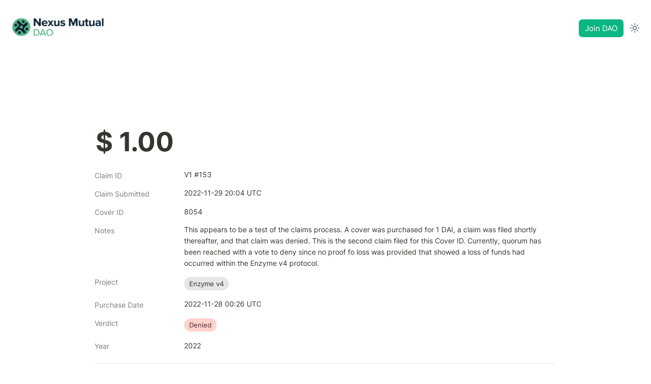

--- FILE ---
content_type: text/css; charset=utf-8
request_url: https://sites.super.so/warp/style.css
body_size: 1956
content:
:root {
  --primary-color: var(--navbar-button-background-color)!important;

  /* CTA button styles */
  --cta-padding: 8px 12px!important;
  --cta-border-radii: 7px!important;
  --cta-bg-color: var(--primary-color)!important;
  --cta-text-color: var(--navbar-button-text-color)!important;
  
  /* Database view switcher */
  /* Active colors */
  --picker-active-bg-color: var(--primary-color)!important;
  --picker-active-text-color: var(--navbar-button-text-color)!important;
  --picker-active-border-color: var(--primary-color)!important;
    /* Default colors */
  --picker-border-color: var(--color-border-default)!important;
  --picker-text-color: var(--color-text-default);
  --picker-border-radius: 8px!important;

  /*Miscelaneous*/
  --collection-card-bg-color: #F7F6F5;
  --navbar-background-color: #ffffff80 !important;
  --color-code-bg: #f2f2f2!important;
  --color-code-text: var(--color-text-default);
}

.theme-dark {
  --navbar-background-color: #19191980 !important;
  --color-card-bg: #191919!important;
  --color-card-bg-hover: #1B1B1B!important;
  --collection-card-bg-color: #111111;
  --color-code-bg: #111111!important;
}

.notion-code code {
  color: var(--color-code-text)!important;
}

#page-index .notion-header {
  display: none !important;
}

#page-index .notion-toggle.bg-brown {
  display: none !important;
}

body {
  -webkit-font-smoothing: antialiased !important;
  -moz-osx-font-smoothing: grayscale !important;
  text-rendering: optimizeLegibility !important;
}

h1.notion-heading * {
  letter-spacing: -1px!important;
}

h2.notion-heading * {
  letter-spacing: -.8px!important;
}

h3.notion-heading * {
  letter-spacing: -.5px!important;
}

::selection {
  background: var(--navbar-button-background-color)!important;
}

/* NAVBAR */
.super-navbar {
  backdrop-filter: blur(10px) !important;
}

.super-navbar__logo { 
  transition: opacity 0.3s ease-in-out !important; 
}
.super-navbar__logo:hover { 
  opacity: 70% !important; 
}

.super-navbar__cta {
  border-radius: var(--cta-border-radii)!important;
  padding: var(--cta-padding)!important;
}

.super-navbar__logo {
  flex-grow: 0!important;
}

/* CALLOUTS */
.notion-callout {
  width: 100%;
  margin: auto !important;
  text-align: center !important;
}

.notion-callout__content {
  margin-inline-start: 0px!important;
}

/* CTA BUTTON */
.notion-root .notion-text strong .notion-link {
    padding: var(--cta-padding) !important;
    border-radius: var(--cta-border-radii) !important;
    opacity: 1 !important;
    font-weight: 100 !important;
    display: inline-flex !important;
    justify-content: center !important;
    transition: background .2s ease-in-out !important;
    background: var(--cta-bg-color) !important;
    color: var(--cta-text-color) !important;
    margin: -2px !important;
    margin-top: 8px !important;
    border: 1px solid transparent !important;
    transition: opacity .2s ease-in-out !important;
    text-decoration: none!important;
}

.notion-root .notion-text strong .notion-link:hover {
    border: 1px solid transparent !important;
    opacity: .7 !important;
}

/* LISTS */
.notion-collection-list {
  gap: 12px!important;
}

.notion-collection-list__item {
  border: 1px solid var(--color-border-default);
  transition: background .2s ease-in-out!important;
}

.notion-property__title__icon-wrapper {
  display: none!important;
}

.notion-collection-list__item .notion-property__title .notion-semantic-string > span {
  border-bottom: 0px!important;
}
    
/* GALLERIES */
/*Increase the size of grid columns*/
.notion-collection-gallery, .notion-collection-list {
  border-top: 0!important;
  padding-top: 0!important;
}
.notion-collection-gallery.medium {
  grid-template-columns: repeat(auto-fill, minmax(250px, 1fr)) !important;
}

.notion-collection-card__cover {
  background: var(--collection-card-bg-color);
}

/*Individual cards inside gallery*/
.notion-collection-card {
  border: 1px solid var(--color-border-default) !important;
  transition: 0.3s ease-in-out !important;
}

.notion-collection-gallery .notion-collection-card:hover {
  border: 1px solid var(--primary-color) !important;
  transition: 0.3s ease-in-out !important;
  transform: translateY(-4px)!important;
}

/*PROPERTIES*
/*Display full content in Description*/
.notion-collection-gallery .notion-collection-card__property .notion-semantic-string {
    white-space: unset !important;
    font-size: 11pt !important;
}

/*Full width on description property*/
.notion-collection-gallery .notion-collection-card__content .notion-property__text {
  min-width: 100% !important;
}

.notion-pill {
  border-radius: 20px !important;
  padding: 5px 10px 5px 10px !important;
}

.notion-collection-card {
    box-shadow: none!important;
}

.notion-collection-card__property-list {
  display: flex!important;
  flex-direction: column!important;
  gap: 12px!important;
}

/* EMBEDS */
.notion-embed__container {
  width: 100% !important;
}

/*Change iframe background color*/
.notion-embed__container > iframe {
  background: none !important;
}

/* FOOTER */
.super-footer__icons .notion-link {
  gap:20px !important;
  opacity: 20% !important;
  transition: 0.2s ease-in-out !important;
}

.super-footer__icons .notion-link:hover {
  opacity: 1 !important;
}

.super-footer__footnote {
  opacity: 20% !important;
}

/* TOGGLE */
.notion-toggle {
    border: 1px solid var(--color-border-default) !important;
    border-radius: 8px !important;
    margin-bottom: 16px !important;
    position: relative !important;
    text-align: left !important;
    transition: background .2s ease-in-out !important;
}

.notion-toggle__summary {
    margin: 0 !important;
    margin-left: 32px !important;
    padding: 12px !important;
}

.notion-heading.toggle {
    padding: 0px !important;
}

.notion-toggle.open {
    background: var(--color-card-bg-hover) !important;
}

.notion-toggle.open {
    padding-bottom: 16px !important;
}

.notion-toggle__trigger {
    display: none !important;
}

.notion-toggle__content {
  padding-inline-end: calc(1.5em + 4px)!important;
}

.notion-toggle__content .notion-text__content {
    margin-bottom: 0px !important;
}

.notion-toggle:hover {
    background: var(--color-card-bg-hover) !important;
}

.notion-toggle:before {
    position: absolute !important;
    font-weight: 100 !important;
    font-size: 24px !important;
    line-height: 1 !important;
    opacity: .4 !important;
    content: "+" !important;
    top: 14px !important;
    left: 18px !important;
}

.notion-toggle.open:before {
    position: absolute !important;
    font-weight: 100 !important;
    font-size: 24px !important;
    line-height: 1 !important;
    opacity: .4 !important;
    content: "-" !important;
    top: 15px !important;
    left: 18px !important;
}

.notion-root .notion-dropdown__menu-header,
.notion-root .notion-dropdown__option-icon,
.notion-root .notion-dropdown__button svg:first-of-type {
    display: none !important; 
}

@media all and (min-width: 576px) {
    .notion-root .notion-dropdown {
        width: 100% !important;
        z-index: 1 !important; 
    }

    .notion-root .notion-dropdown__button {
        justify-content: space-between !important;
        width: 100% !important;
        border: 1px solid var(--color-border-default) !important;
        padding: 10px !important;
        border-radius: 8px !important; 
    }

    .notion-root .notion-dropdown__menu-wrapper {
        margin-bottom: 16px !important;
        position: relative !important; 
    }

    .notion-root .notion-dropdown__menu-wrapper .notion-dropdown__menu {
        width: 100% !important;
        border-radius: 8px !important;
        transform: none !important;
        left: auto !important;
        top: auto !important; 
    }

    .notion-root .notion-dropdown__menu-wrapper .notion-dropdown__menu .notion-dropdown__option-list {
        padding: 0px !important;
        flex-wrap: wrap !important; 
    }

    .notion-root .notion-dropdown__menu-wrapper .notion-dropdown__menu .notion-dropdown__option {
        padding: 7px 12px !important;
    }

    .notion-root .notion-dropdown__button {
        display: none !important; 
    }

    .notion-root .notion-dropdown__menu.initial-state {
        z-index: 1 !important;
        opacity: 1 !important;
        transform: none !important; 
    }

    .notion-root .notion-dropdown__menu.animate-in.animate-out,
    .notion-root .notion-dropdown__menu.animate-in,
    .notion-root .notion-dropdown__menu.animate-out {
        animation: none !important; 
    }

    .notion-root .notion-dropdown__menu {
        width: 80% !important;
        margin: 0 auto !important;
        background: none !important;
        box-shadow: unset !important;
        position: relative !important; 
    }
    .notion-root .notion-dropdown__menu .notion-dropdown__option-list {
        display: flex !important;
        gap: 8px !important; 
    }
    .notion-root .notion-dropdown__menu .notion-dropdown__option.active {
        background: var(--picker-active-bg-color) !important; 
        border: 1px solid var(--picker-active-border-color)!important;
    }

    .notion-root .notion-dropdown__menu .notion-dropdown__option.active p {
        color: var(--picker-active-text-color) !important; 
    }
    .notion-root .notion-dropdown__menu .notion-dropdown__option {
        border-radius: var(--picker-border-radius) !important;
        border: 1px solid var(--picker-border-color) !important;
        transition: all 0.15s ease-in-out !important;
        align-items: center !important; 
    }
    .notion-root .notion-dropdown__menu .notion-dropdown__option:hover {
        opacity: .7!important;
    }

    .notion-root .notion-dropdown__menu .notion-dropdown__option p {
        font-size: 1rem !important;
        color: var(--picker-text-color) !important; 
    } 
}

/* RESPONSIVE */
@media (max-width: 680px) {
  h1.notion-heading { font-size: 28pt !important; }
  h2.notion-heading { font-size: 23pt !important; }
  h3.notion-heading { font-size: 16pt !important; }
  .notion-text { font-size: 12pt !important; }
}

--- FILE ---
content_type: image/svg+xml
request_url: https://assets.super.so/19ce9578-9eb5-47d3-aac0-62d6fa5937b3/uploads/logo/bbc66772-731a-4d64-925e-bfcb621f7fff.svg
body_size: 24243
content:
<svg version="1.1" viewBox="0.0 0.0 402.15748031496065 100.0" fill="none" stroke="none" stroke-linecap="square" stroke-miterlimit="10" xmlns:xlink="http://www.w3.org/1999/xlink" xmlns="http://www.w3.org/2000/svg"><clipPath id="p.0"><path d="m0 0l402.15747 0l0 100.0l-402.15747 0l0 -100.0z" clip-rule="nonzero"/></clipPath><g clip-path="url(#p.0)"><path fill="#000000" fill-opacity="0.0" d="m0 0l402.15747 0l0 100.0l-402.15747 0z" fill-rule="evenodd"/><path fill="#000000" fill-opacity="0.0" d="m0 0l401.52493 0l0 97.12334l-401.52493 0z" fill-rule="evenodd"/><g transform="matrix(0.5922196850393701 0.0 0.0 0.5922154855643045 0.0 0.0)"><clipPath id="p.1"><path d="m0 0l678.0 0l0 164.0l-678.0 0z" clip-rule="evenodd"/></clipPath><image clip-path="url(#p.1)" fill="#000" width="678.0" height="164.0" x="0.0" y="0.0" preserveAspectRatio="none" xlink:href="[data-uri]"/></g></g></svg>

--- FILE ---
content_type: image/svg+xml
request_url: https://assets.super.so/19ce9578-9eb5-47d3-aac0-62d6fa5937b3/uploads/logo/f7a8ef62-3eb4-47ca-a581-587835d6de61.svg
body_size: 86913
content:
<svg version="1.1" viewBox="0.0 0.0 927.8320209973754 190.00524934383202" fill="none" stroke="none" stroke-linecap="square" stroke-miterlimit="10" xmlns:xlink="http://www.w3.org/1999/xlink" xmlns="http://www.w3.org/2000/svg"><clipPath id="p.0"><path d="m0 0l927.83203 0l0 190.00525l-927.83203 0l0 -190.00525z" clip-rule="nonzero"/></clipPath><g clip-path="url(#p.0)"><path fill="#000000" fill-opacity="0.0" d="m0 0l927.83203 0l0 190.00525l-927.83203 0z" fill-rule="evenodd"/><path fill="#000000" fill-opacity="0.0" d="m-0.0839895 3.1023622l928.00006 0l0 183.80057l-928.00006 0z" fill-rule="evenodd"/><g transform="matrix(0.6426593175853018 0.0 0.0 0.6426593175853018 -0.08398950131233596 3.1023622047244093)"><clipPath id="p.1"><path d="m0 0l1444.0 0l0 286.0l-1444.0 0z" clip-rule="evenodd"/></clipPath><image clip-path="url(#p.1)" fill="#000" width="1444.0" height="286.0" x="0.0" y="0.0" preserveAspectRatio="none" xlink:href="[data-uri]"/></g></g></svg>